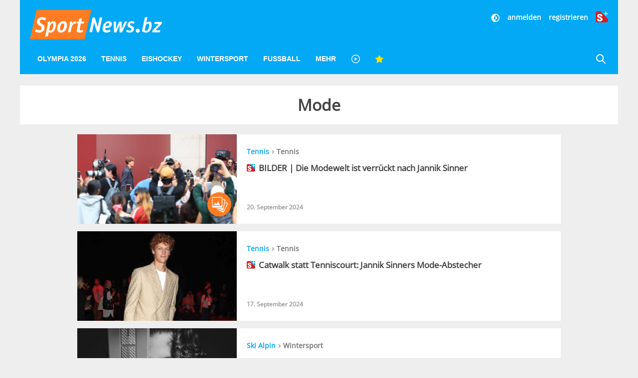

--- FILE ---
content_type: text/html; charset=UTF-8
request_url: https://www.sportnews.bz/tag/Mode
body_size: 12660
content:
<!DOCTYPE html><html
lang="de"><head><meta
name="cache-generated" content="Thu, 22 Jan 2026 05:30:40 +0100" /><meta
name="robots" content="index,follow" /><meta
charset="utf-8"><meta
http-equiv="X-UA-Compatible" content="IE=edge"><meta
name="viewport" content="width=device-width, initial-scale=1"><title>Nachrichten zum Tag #Mode | SportNews.bz</title><meta
name="description" content="Finden Sie spannende News zum Thema Mode auf Sportnews.bz"/><meta
name="keywords" content=""/><link
rel="alternate" type="application/atom+xml" title="SportNews" href="https://www.sportnews.bz/feed"><meta
name="apple-mobile-web-app-title" content="SportNews.bz name"><meta
property="og:site_name" content="SportNews.bz"/><meta
name="application-name" content="SportNews.bz"><link
href="https://fr.sportnews.bz/tag/Mode" hreflang="fr" rel="alternate"><link
href="https://en.sportnews.bz/tag/Mode" hreflang="en" rel="alternate"><link
href="https://www.sportnews.bz/tag/Mode" hreflang="de" rel="alternate"><meta
property="og:title" content="Nachrichten zum Tag #Mode | SportNews.bz"/><meta
property="og:description" content="Finden Sie spannende News zum Thema Mode auf Sportnews.bz"/><link
rel=canonical href="https://www.sportnews.bz/tag/Mode" /><meta
property="og:url" content="https://www.sportnews.bz/tag/Mode"/><meta
property="og:image" content="https://spnmedia.stncdn.it/images/sportnews-cover.jpg"/><meta
property="og:image:width" content="2087"/><meta
property="og:image:height" content="777"/> <script type="text/javascript">!function(){var e=function(){var e,t="__tcfapiLocator",a=[],n=window;for(;n;){try{if(n.frames[t]){e=n;break}}catch(e){}if(n===window.top)break;n=n.parent}e||(!function e(){var a=n.document,r=!!n.frames[t];if(!r)if(a.body){var i=a.createElement("iframe");i.style.cssText="display:none",i.name=t,a.body.appendChild(i)}else setTimeout(e,5);return!r}(),n.__tcfapi=function(){for(var e,t=arguments.length,n=new Array(t),r=0;r<t;r++)n[r]=arguments[r];if(!n.length)return a;if("setGdprApplies"===n[0])n.length>3&&2===parseInt(n[1],10)&&"boolean"==typeof n[3]&&(e=n[3],"function"==typeof n[2]&&n[2]("set",!0));else if("ping"===n[0]){var i={gdprApplies:e,cmpLoaded:!1,cmpStatus:"stub"};"function"==typeof n[2]&&n[2](i)}else a.push(n)},n.addEventListener("message",(function(e){var t="string"==typeof e.data,a={};try{a=t?JSON.parse(e.data):e.data}catch(e){}var n=a.__tcfapiCall;n&&window.__tcfapi(n.command,n.version,(function(a,r){var i={__tcfapiReturn:{returnValue:a,success:r,callId:n.callId}};t&&(i=JSON.stringify(i)),e.source.postMessage(i,"*")}),n.parameter)}),!1))};"undefined"!=typeof module?module.exports=e:e()}();</script> <script>window.dlabCW=localStorage.getItem("dlabCW")||"undefined";window._sp_={config:{accountId:1411,wrapperAPIOrigin:"https://wrapper-api.sp-prod.net/tcfv2",mmsDomain:"https://message.sp-prod.net",targetingParams:{"cookiew":window.dlabCW}}}</script> <script src="https://gdpr-tcfv2.sp-prod.net/wrapperMessagingWithoutDetection.js"></script> <script type="text/javascript" >__tcfapi('addEventListener',2,function(tcData,success){if(success&&(tcData.eventStatus==='useractioncomplete'||tcData.eventStatus==='tcloaded')){const isPlus=localStorage.getItem("isPlus");if(isPlus&&(isPlus===true||isPlus=='true')){document.querySelectorAll(".ligatus .OUTBRAIN").forEach(element=>{element.setAttribute("data-widget-id","GS_1");});}
let script=document.createElement('script');script.type='text/javascript';script.src='//widgets.outbrain.com/outbrain.js';document.body.appendChild(script);__tcfapi('removeEventListener',2,function(success){},tcData.listenerId);}});</script> <!--[if lt IE 9] <script src="/js/html5.js"></script> <![endif]--> <script defer src="https://www.stol.it/js/spn-widgets/manifest.js"></script> <script defer src="https://www.stol.it/js/spn-widgets/vendor.js"></script> <script defer src="https://www.stol.it/js/spn-widgets/athesia_react.js?v=1.0"></script> <link
rel="stylesheet" href="https://spnmedia.stncdn.it/css/sportnews.css?v=156"/><link
rel="shortcut icon" href="https://www.sportnews.bz/favicon.ico" type="image/x-icon" /><link
rel="icon" href="https://www.sportnews.bz/favicon.ico" type="image/x-icon" /><link
rel="apple-touch-icon" href="/apple-touch-icon.png" /><link
rel="apple-touch-icon" sizes="57x57" href="/apple-touch-icon-57x57.png" /><link
rel="apple-touch-icon" sizes="72x72" href="/apple-touch-icon-72x72.png" /><link
rel="apple-touch-icon" sizes="76x76" href="/apple-touch-icon-76x76.png" /><link
rel="apple-touch-icon" sizes="114x114" href="/apple-touch-icon-114x114.png" /><link
rel="apple-touch-icon" sizes="120x120" href="/apple-touch-icon-120x120.png" /><link
rel="apple-touch-icon" sizes="144x144" href="/apple-touch-icon-144x144.png" /><link
rel="apple-touch-icon" sizes="152x152" href="/apple-touch-icon-152x152.png" /><link
rel="apple-touch-icon" sizes="180x180" href="/apple-touch-icon-180x180.png" /> <script type="text/javascript" src="https://code.jquery.com/jquery-3.2.1.min.js"></script> <script>(function(w,d,s,l,i){w[l]=w[l]||[];w[l].push({'gtm.start':new Date().getTime(),event:'gtm.js'});var f=d.getElementsByTagName(s)[0],j=d.createElement(s),dl=l!='dataLayer'?'&l='+l:'';j.async=true;j.src='https://www.googletagmanager.com/gtm.js?id='+i+dl;f.parentNode.insertBefore(j,f);})(window,document,'script','dataLayer','GTM-WS7X9TR');</script> <script type="text/javascript" async="" src="//cdn.tinypass.com/api/tinypass.min.js"></script> <script>window.dlab=window.dlab||{};window.dlab.widgets=window.dlab.widgets||{};window.dlab.widgets.AutomaticLogin=window.dlab.widgets.AutomaticLogin||[];window.dlab.widgets.AutomaticLogin.push({"widgetTargetId":"automatic-login",onReady:function(){if(typeof checkAuthtenticationAfterWidgetsLoaded==="function"){checkAuthtenticationAfterWidgetsLoaded();}}});$(document).ready(function(){tp=window["tp"]||[];tp.push(["setAid","WGs1UJpXpu"]);if("SPORTNEWS"==='STOL'){tp.push(["setCxenseSiteId","1152137728223711051"]);}
else{tp.push(["setCxenseSiteId","1151011878488271438"]);if(false){tp.push(['setCloudflareWorkerUrl','http://re.sportnews.bz/pcookie'])}else{tp.push(['setCloudflareWorkerUrl','https://www.sportnews.bz/pcookie'])}}
tp.push(["setLocale","de_DE"]);tp.push(["init",function(){tp.pianoId.init();}]);tp.push(["setSandbox",false]);tp.push(["setDebug",false]);if(false){tp.push(["setEndpoint","https://sandbox.tinypass.com/api/v3"]);}else{tp.push(["setEndpoint","https://buy.tinypass.com/api/v3"]);}
tp.push(["setUsePianoIdUserProvider",true]);tp.push(["setUseTinypassAccounts",false])
tp.push(['addHandler','checkoutComplete',function(){if("SPORTNEWS"!='STOL'){var url=window.location.href;_ain.pushConversion('SportNews.bz subscription purchased',{'url':url,'postid':url,});}
tp.experience.execute();},]);tp.push(['addHandler','checkoutStateChange',function(stateView){var user=window.localStorage.getItem('user');if(user){var isPremiumSelected=stateView.stateName==='state2';var hasSubscription=JSON.parse(user).hasSubscription;if(isPremiumSelected&&hasSubscription){tp.offer.close();}}}]);tp.push(['addHandler','loginSuccess',function(data){if(data.user_token){var userSession=athesia_react.General.userSession;var isLogout=window.location.pathname.toLowerCase()==='/abmelden';var isLoginPage=window.location.pathname.toLowerCase()==='/anmelden';if(!isLogout){userSession.add({pianoIdToken:data.user_token,onError:function(){tp.push(["init",function(){tp.pianoId.logout(function(){tp.experience.execute();})}]);}});}
if(!isLoginPage){tp.experience.execute();}}},]);athesia_react.General.AutomaticLogin(window.dlab.widgets.AutomaticLogin.slice(-1)[0]);});</script> <div
id="automatic-login"></div> <script>$(document).ready(function(){tp=window["tp"]||[];tp.push(['setTags',[]]);tp.push(['setContentSection',"tag"]);tp.push(['setCustomParam','articleID','0','content']);tp.push(['setCustomVariable','isStaging','']);tp.push(['init',function(){tp.experience.init();},]);});</script> <script type="text/javascript">$(document).ready(function(){athesia_react.initAds({adTargets:{"SPN2_id":"","SPN2_seite":"tag\/Mode"}});});</script> </head><body>
<noscript><iframe
src="https://www.googletagmanager.com/ns.html?id=GTM-WS7X9TR"
height="0" width="0" style="display:none;visibility:hidden"></iframe></noscript> <script async src="https://www.googletagmanager.com/gtag/js?id=UA-97244189-1"></script> <script>window.dataLayer=window.dataLayer||[];function gtag(){dataLayer.push(arguments);}
gtag('js',new Date());gtag('config','UA-75131047-1',{'anonymize_ip':true});</script> <div
class="uk-container"><div
class="uk-text-center uk-align-center uk-margin-remove-bottom uk-visible@s"><div
id="dlab_ad_S1_tablet_desktop"></div></div><header
uk-sticky><div
class="uk-grid-small uk-grid">
<a
href="#" class="x uk-align-right lines-button uk-hidden@m" aria-label="Menu">
<span
class="lines"></span>
</a>
<a
class="logo-sportnews-new" href="https://www.sportnews.bz">
<img
class="logo" src="/images/sportnews-logo-official-3.svg" alt="SportNews">
</a>
<a
class="darkmode-switch uk-hidden@m" href="#" onclick="window.setDarkMode(!document.body.classList.contains('darkmode')); return false;" aria-label="Dunkler Modus">
<svg
width="20px" height="20px" viewBox="0 0 24 24" fill="none" xmlns="http://www.w3.org/2000/svg">
<path
d="M12 16C14.2091 16 16 14.2091 16 12C16 9.79086 14.2091 8 12 8V16Z" fill="#ffffff"/>
<path
fill-rule="evenodd" clip-rule="evenodd" d="M12 2C6.47715 2 2 6.47715 2 12C2 17.5228 6.47715 22 12 22C17.5228 22 22 17.5228 22 12C22 6.47715 17.5228 2 12 2ZM12 4V8C9.79086 8 8 9.79086 8 12C8 14.2091 9.79086 16 12 16V20C16.4183 20 20 16.4183 20 12C20 7.58172 16.4183 4 12 4Z" fill="#ffffff"/>
</svg>
</a>
<a
href="https://www.sportnews.bz/rubrik/plus" class="plus uk-hidden@m">
<img
src="/images/splus.svg" alt="S+"/>
</a>
<a
href="https://www.sportnews.bz/suche" class="search-mobile uk-hidden@m" aria-label="Suche">
<svg
xmlns="http://www.w3.org/2000/svg" width="20" height="20" viewBox="0 0 21 21" ratio="1">
<circle
fill="none" stroke="#fff" stroke-width="2.1" cx="9" cy="9" r="7"></circle>
<path
fill="none" stroke="#fff" stroke-width="2.1" d="M14,14 L27,27 L14,14 Z"></path>
</svg>
</a><div
class="social uk-text-right uk-visible@m"><div
class="stn-logged-in uk-hidden uk-margin-small-bottom">
<a
class="login spn-menu-active link darkmode-switch" href="#" onclick="window.setDarkMode(!document.body.classList.contains('darkmode')); return false;"  aria-label="Dunkler Modus">
<svg
width="20px" height="20px" viewBox="0 0 24 24" fill="none" xmlns="http://www.w3.org/2000/svg">
<path
d="M12 16C14.2091 16 16 14.2091 16 12C16 9.79086 14.2091 8 12 8V16Z" fill="#ffffff"/>
<path
fill-rule="evenodd" clip-rule="evenodd" d="M12 2C6.47715 2 2 6.47715 2 12C2 17.5228 6.47715 22 12 22C17.5228 22 22 17.5228 22 12C22 6.47715 17.5228 2 12 2ZM12 4V8C9.79086 8 8 9.79086 8 12C8 14.2091 9.79086 16 12 16V20C16.4183 20 20 16.4183 20 12C20 7.58172 16.4183 4 12 4Z" fill="#ffffff"/>
</svg>
</a>
<a
class="login spn-menu-active link" href="https://www.sportnews.bz/profil">Profil</a>
<a
class="login stn-logged-in-be uk-hidden" href="https://www.sportnews.bz/backend">BE</a>
<a
class="login spn-menu-active link" href="https://www.sportnews.bz/abmelden">abmelden</a>
<a
class="login spn-menu-active plus" href="https://www.sportnews.bz/rubrik/plus"><img
src="/images/splus.svg" alt="S+"/></a></div><div
class="stn-logged-out uk-hidden uk-margin-small-bottom">
<a
class="login spn-menu-active link darkmode-switch" href="#" onclick="window.setDarkMode(!document.body.classList.contains('darkmode')); return false;"  aria-label="Dunkler Modus">
<svg
width="20px" height="20px" viewBox="0 0 24 24" fill="none" xmlns="http://www.w3.org/2000/svg">
<path
d="M12 16C14.2091 16 16 14.2091 16 12C16 9.79086 14.2091 8 12 8V16Z" fill="#ffffff"/>
<path
fill-rule="evenodd" clip-rule="evenodd" d="M12 2C6.47715 2 2 6.47715 2 12C2 17.5228 6.47715 22 12 22C17.5228 22 22 17.5228 22 12C22 6.47715 17.5228 2 12 2ZM12 4V8C9.79086 8 8 9.79086 8 12C8 14.2091 9.79086 16 12 16V20C16.4183 20 20 16.4183 20 12C20 7.58172 16.4183 4 12 4Z" fill="#ffffff"/>
</svg>
</a>
<a
class="login spn-menu-active link" href="https://www.sportnews.bz/anmelden">anmelden</a>
<a
class="login spn-menu-active link" href="https://www.sportnews.bz/registrieren">registrieren</a>
<a
class="login spn-menu-active plus" href="https://www.sportnews.bz/rubrik/plus"><img
src="/images/splus.svg" alt="S+"/></a></div></div>
<nav
class="uk-navbar-container uk-navbar-transparent uk-hidden-small uk-visible@m" uk-navbar id="menu-desktop"><div
class="uk-navbar-left"><ul
class="uk-navbar-nav"><li
class="spn-menu-active">
<a
href="https://www.sportnews.bz/spezial/olympia-2026-milano-cortina">Olympia 2026 </a></li><li
class="spn-menu-active" data-menu="parent">
<a
href="https://www.sportnews.bz/rubrik/tennis">Tennis</a></li><li
class="spn-menu-active" data-menu="parent">
<a
href="https://www.sportnews.bz/rubrik/eishockey">Eishockey</a><div
class="uk-navbar-dropdown uk-navbar-dropdown-width-2 uk-navbar-dropdown-bottom-left"><div
class="uk-navbar-dropdown-grid uk-child-width-1-1 maincategory uk-grid"><div><ul
class="uk-nav uk-navbar-dropdown-nav"><li
class="  spn-menu-active">
<a
href="https://www.sportnews.bz/rubrik/eishockey/alpshl">
AlpsHL
<span
class="favorites-icon uk-icon uk-icon-image uk-align-right"></span>
</a></li><li
class="  spn-menu-active">
<a
href="https://www.sportnews.bz/rubrik/eishockey/icehl">
ICEHL
<span
class="favorites-icon uk-icon uk-icon-image uk-align-right"></span>
</a></li><li
class="  spn-menu-active">
<a
href="https://www.sportnews.bz/rubrik/eishockey/ihl">
IHL
<span
class="favorites-icon uk-icon uk-icon-image uk-align-right"></span>
</a></li><li
class="  spn-menu-active">
<a
href="https://www.sportnews.bz/rubrik/eishockey/internationale-ligen/nationalteams">
Nationalteams
<span
class="favorites-icon uk-icon uk-icon-image uk-align-right"></span>
</a></li><li
class="  spn-menu-active">
<a
href="https://www.sportnews.bz/rubrik/eishockey/internationale-ligen/nordamerika">
Nordamerika
<span
class="favorites-icon uk-icon uk-icon-image uk-align-right"></span>
</a></li><li
class="  spn-menu-active">
<a
href="https://www.sportnews.bz/rubrik/eishockey/internationale-ligen/deutschland">
Deutschland
<span
class="favorites-icon uk-icon uk-icon-image uk-align-right"></span>
</a></li><li
class="  spn-menu-active">
<a
href="https://www.sportnews.bz/rubrik/eishockey/internationale-ligen/schweiz">
Schweiz
<span
class="favorites-icon uk-icon uk-icon-image uk-align-right"></span>
</a></li></ul></div></div></div></li><li
class="spn-menu-active" data-menu="parent">
<a
href="https://www.sportnews.bz/rubrik/wintersport">Wintersport</a><div
class="uk-navbar-dropdown uk-navbar-dropdown-width-5 uk-navbar-dropdown-bottom-left" uk-drop="boundary: !header; boundary-align: true; pos: bottom-justify;"><div
class="uk-navbar-dropdown-grid uk-child-width-1-5 maincategory uk-grid"><div><ul
class="uk-nav uk-navbar-dropdown-nav"><li
class="  spn-menu-active">
<a
href="https://www.sportnews.bz/rubrik/wintersport/biathlon">
Biathlon
<span
class="favorites-icon uk-icon uk-icon-image uk-align-right"></span>
</a></li><li
class="  spn-menu-active">
<a
href="https://www.sportnews.bz/rubrik/wintersport/bob">
Bob
<span
class="favorites-icon uk-icon uk-icon-image uk-align-right"></span>
</a></li><li
class="  spn-menu-active">
<a
href="https://www.sportnews.bz/rubrik/wintersport/eiskunstlauf">
Eiskunstlauf
<span
class="favorites-icon uk-icon uk-icon-image uk-align-right"></span>
</a></li></ul></div><div><ul
class="uk-nav uk-navbar-dropdown-nav"><li
class="  spn-menu-active">
<a
href="https://www.sportnews.bz/rubrik/wintersport/eisschnelllauf">
Eisschnelllauf
<span
class="favorites-icon uk-icon uk-icon-image uk-align-right"></span>
</a></li><li
class="  spn-menu-active">
<a
href="https://www.sportnews.bz/rubrik/wintersport/freestyle">
Freestyle
<span
class="favorites-icon uk-icon uk-icon-image uk-align-right"></span>
</a></li><li
class="  spn-menu-active">
<a
href="https://www.sportnews.bz/rubrik/wintersport/langlauf">
Langlauf
<span
class="favorites-icon uk-icon uk-icon-image uk-align-right"></span>
</a></li></ul></div><div><ul
class="uk-nav uk-navbar-dropdown-nav"><li
class="  spn-menu-active">
<a
href="https://www.sportnews.bz/rubrik/wintersport/nordische-kombination">
Nordische Kombination
<span
class="favorites-icon uk-icon uk-icon-image uk-align-right"></span>
</a></li><li
class="  spn-menu-active">
<a
href="https://www.sportnews.bz/rubrik/wintersport/rodeln-kunstbahn">
Rodeln Kunstbahn
<span
class="favorites-icon uk-icon uk-icon-image uk-align-right"></span>
</a></li><li
class="  spn-menu-active">
<a
href="https://www.sportnews.bz/rubrik/wintersport/rodeln-naturbahn">
Alpin Rodeln
<span
class="favorites-icon uk-icon uk-icon-image uk-align-right"></span>
</a></li></ul></div><div><ul
class="uk-nav uk-navbar-dropdown-nav"><li
class="  spn-menu-active">
<a
href="https://www.sportnews.bz/spezial/ski-weltcup">
Ski Alpin
<span
class="favorites-icon uk-icon uk-icon-image uk-align-right"></span>
</a></li><li
class="  spn-menu-active">
<a
href="https://www.sportnews.bz/rubrik/wintersport/skicross">
Skicross
<span
class="favorites-icon uk-icon uk-icon-image uk-align-right"></span>
</a></li><li
class="  spn-menu-active">
<a
href="https://www.sportnews.bz/rubrik/wintersport/skispringen">
Skispringen
<span
class="favorites-icon uk-icon uk-icon-image uk-align-right"></span>
</a></li></ul></div><div><ul
class="uk-nav uk-navbar-dropdown-nav"><li
class="  spn-menu-active">
<a
href="https://www.sportnews.bz/rubrik/wintersport/skitouren">
Skitouren
<span
class="favorites-icon uk-icon uk-icon-image uk-align-right"></span>
</a></li><li
class="  spn-menu-active">
<a
href="https://www.sportnews.bz/rubrik/wintersport/snowboard">
Snowboard
<span
class="favorites-icon uk-icon uk-icon-image uk-align-right"></span>
</a></li><li
class="  spn-menu-active">
<a
href="https://www.sportnews.bz/rubrik/wintersport/wintersport-mix">
Wintersport Mix
<span
class="favorites-icon uk-icon uk-icon-image uk-align-right"></span>
</a></li></ul></div></div></div></li><li
class="spn-menu-active" data-menu="parent">
<a
href="https://www.sportnews.bz/rubrik/fussball">Fußball</a><div
class="uk-navbar-dropdown uk-navbar-dropdown-width-5 uk-navbar-dropdown-bottom-left" uk-drop="boundary: !header; boundary-align: true; pos: bottom-justify;"><div
class="uk-navbar-dropdown-grid uk-child-width-1-5 maincategory uk-grid"><div><ul
class="uk-nav uk-navbar-dropdown-nav"><li
class="  spn-menu-active">
<a
href="https://www.sportnews.bz/rubrik/fussball/amateurligen">
Amateurligen
<span
class="favorites-icon uk-icon uk-icon-image uk-align-right"></span>
</a></li><li
class="uk-nav-header">
Italien</li><li
class="  spn-menu-active">
<a
href="https://www.sportnews.bz/rubrik/fussball/italien/serie-a">
Serie A
<span
class="favorites-icon uk-icon uk-icon-image uk-align-right"></span>
</a></li><li
class="  spn-menu-active">
<a
href="https://www.sportnews.bz/rubrik/fussball/italien/serie-b">
Serie B
<span
class="favorites-icon uk-icon uk-icon-image uk-align-right"></span>
</a></li><li
class="  spn-menu-active">
<a
href="https://www.sportnews.bz/rubrik/fussball/italien/serie-c">
Serie C
<span
class="favorites-icon uk-icon uk-icon-image uk-align-right"></span>
</a></li></ul></div><div><ul
class="uk-nav uk-navbar-dropdown-nav"><li
class="  spn-menu-active">
<a
href="https://www.sportnews.bz/rubrik/fussball/italien/serie-d">
Serie D
<span
class="favorites-icon uk-icon uk-icon-image uk-align-right"></span>
</a></li><li
class="  spn-menu-active">
<a
href="https://www.sportnews.bz/rubrik/fussball/italien/italienpokal">
Italienpokal
<span
class="favorites-icon uk-icon uk-icon-image uk-align-right"></span>
</a></li><li
class="uk-nav-header">
Internationale Ligen</li><li
class="  spn-menu-active">
<a
href="https://www.sportnews.bz/rubrik/fussball/internationale-ligen/deutschland">
Deutschland
<span
class="favorites-icon uk-icon uk-icon-image uk-align-right"></span>
</a></li><li
class="  spn-menu-active">
<a
href="https://www.sportnews.bz/rubrik/fussball/internationale-ligen/england">
England
<span
class="favorites-icon uk-icon uk-icon-image uk-align-right"></span>
</a></li></ul></div><div><ul
class="uk-nav uk-navbar-dropdown-nav"><li
class="  spn-menu-active">
<a
href="https://www.sportnews.bz/rubrik/fussball/internationale-ligen/frankreich">
Frankreich
<span
class="favorites-icon uk-icon uk-icon-image uk-align-right"></span>
</a></li><li
class="  spn-menu-active">
<a
href="https://www.sportnews.bz/rubrik/fussball/internationale-ligen/niederlande">
Niederlande
<span
class="favorites-icon uk-icon uk-icon-image uk-align-right"></span>
</a></li><li
class="  spn-menu-active">
<a
href="https://www.sportnews.bz/rubrik/fussball/internationale-ligen/oesterreich">
Österreich
<span
class="favorites-icon uk-icon uk-icon-image uk-align-right"></span>
</a></li><li
class="  spn-menu-active">
<a
href="https://www.sportnews.bz/rubrik/fussball/internationale-ligen/portugal">
Portugal
<span
class="favorites-icon uk-icon uk-icon-image uk-align-right"></span>
</a></li><li
class="  spn-menu-active">
<a
href="https://www.sportnews.bz/rubrik/fussball/internationale-ligen/spanien">
Spanien
<span
class="favorites-icon uk-icon uk-icon-image uk-align-right"></span>
</a></li></ul></div><div><ul
class="uk-nav uk-navbar-dropdown-nav"><li
class="  spn-menu-active">
<a
href="https://www.sportnews.bz/rubrik/fussball/internationale-ligen/schweiz">
Schweiz
<span
class="favorites-icon uk-icon uk-icon-image uk-align-right"></span>
</a></li><li
class="  spn-menu-active">
<a
href="https://www.sportnews.bz/rubrik/fussball/internationale-ligen/frankreich">
Frankreich
<span
class="favorites-icon uk-icon uk-icon-image uk-align-right"></span>
</a></li><li
class="uk-nav-header">
International</li><li
class="  spn-menu-active">
<a
href="https://www.sportnews.bz/rubrik/fussball/international/champions-league">
Champions League
<span
class="favorites-icon uk-icon uk-icon-image uk-align-right"></span>
</a></li><li
class="  spn-menu-active">
<a
href="https://www.sportnews.bz/rubrik/fussball/international/europa-league">
Europa League
<span
class="favorites-icon uk-icon uk-icon-image uk-align-right"></span>
</a></li></ul></div><div><ul
class="uk-nav uk-navbar-dropdown-nav"><li
class="  spn-menu-active">
<a
href="https://www.sportnews.bz/rubrik/fussball/international/conference-league">
Conference League
<span
class="favorites-icon uk-icon uk-icon-image uk-align-right"></span>
</a></li><li
class="  spn-menu-active">
<a
href="https://www.sportnews.bz/rubrik/fussball/international/nationalteams">
Nationalteams
<span
class="favorites-icon uk-icon uk-icon-image uk-align-right"></span>
</a></li><li
class="  spn-menu-active">
<a
href="https://www.sportnews.bz/rubrik/fussball/italien/frauenfussball">
Frauenfußball
<span
class="favorites-icon uk-icon uk-icon-image uk-align-right"></span>
</a></li></ul></div></div></div></li><li
class="spn-menu-active" data-menu="parent">
<a
href="#">Mehr </a><div
class="uk-navbar-dropdown uk-navbar-dropdown-width-5 uk-navbar-dropdown-bottom-left" uk-drop="boundary: !header; boundary-align: true; pos: bottom-justify;"><div
class="uk-navbar-dropdown-grid uk-child-width-1-5 uk-grid"><div><ul
class="uk-nav uk-navbar-dropdown-nav"><li
class="menu spn-menu-active">
<a
class="level1" href="https://www.sportnews.bz/rubrik/american-football">
American Football
<span
class="favorites-icon uk-icon uk-icon-image uk-align-right"></span>
</a></li><li
class="menu spn-menu-active">
<a
class="level1" href="https://www.sportnews.bz/rubrik/badminton">
Badminton
<span
class="favorites-icon uk-icon uk-icon-image uk-align-right"></span>
</a></li><li
class="menu spn-menu-active">
<a
class="level1" href="https://www.sportnews.bz/rubrik/baseball">
Baseball
<span
class="favorites-icon uk-icon uk-icon-image uk-align-right"></span>
</a></li><li
class="menu spn-menu-active">
<a
class="level1" href="https://www.sportnews.bz/rubrik/basketball">
Basketball
<span
class="favorites-icon uk-icon uk-icon-image uk-align-right"></span>
</a></li><li
class="menu spn-menu-active">
<a
class="level1" href="https://www.sportnews.bz/rubrik/eishockey">
Eishockey
<span
class="favorites-icon uk-icon uk-icon-image uk-align-right"></span>
</a></li><li
class="menu spn-menu-active">
<a
class="level1" href="https://www.sportnews.bz/rubrik/extremsport">
Extremsport
<span
class="favorites-icon uk-icon uk-icon-image uk-align-right"></span>
</a></li><li
class="menu spn-menu-active">
<a
class="level1" href="https://www.sportnews.bz/rubrik/golf">
Golf
<span
class="favorites-icon uk-icon uk-icon-image uk-align-right"></span>
</a></li></ul></div><div><ul
class="uk-nav uk-navbar-dropdown-nav"><li
class="menu spn-menu-active">
<a
class="level1" href="https://www.sportnews.bz/rubrik/handball">
Handball
<span
class="favorites-icon uk-icon uk-icon-image uk-align-right"></span>
</a></li><li
class="menu spn-menu-active">
<a
class="level1" href="https://www.sportnews.bz/rubrik/kampfsport">
Kampfsport
<span
class="favorites-icon uk-icon uk-icon-image uk-align-right"></span>
</a></li><li
class="menu spn-menu-active">
<a
class="level1" href="https://www.sportnews.bz/rubrik/kegeln">
Kegeln
<span
class="favorites-icon uk-icon uk-icon-image uk-align-right"></span>
</a></li><li
class="menu spn-menu-active">
<a
class="level1" href="https://www.sportnews.bz/rubrik/klettern">
Klettern
<span
class="favorites-icon uk-icon uk-icon-image uk-align-right"></span>
</a></li><li
class="menu spn-menu-active">
<a
class="level1" href="https://www.sportnews.bz/rubrik/leichtathletik">
Leichtathletik
<span
class="favorites-icon uk-icon uk-icon-image uk-align-right"></span>
</a></li><li
class="menu spn-menu-active">
<a
class="level1" href="https://www.sportnews.bz/rubrik/motorsport">
Motorsport
<span
class="favorites-icon uk-icon uk-icon-image uk-align-right"></span>
</a></li><li
class="menu spn-menu-active">
<a
class="level2" href="https://www.sportnews.bz/rubrik/motorsport/dtm">
DTM
<span
class="favorites-icon uk-icon uk-icon-image uk-align-right"></span>
</a></li></ul></div><div><ul
class="uk-nav uk-navbar-dropdown-nav"><li
class="menu spn-menu-active">
<a
class="level2" href="https://www.sportnews.bz/rubrik/motorsport/enduro">
Enduro
<span
class="favorites-icon uk-icon uk-icon-image uk-align-right"></span>
</a></li><li
class="menu spn-menu-active">
<a
class="level2" href="https://www.sportnews.bz/rubrik/motorsport/formel-1">
Formel 1
<span
class="favorites-icon uk-icon uk-icon-image uk-align-right"></span>
</a></li><li
class="menu spn-menu-active">
<a
class="level2" href="https://www.sportnews.bz/rubrik/motorsport/moto-gp">
Moto GP
<span
class="favorites-icon uk-icon uk-icon-image uk-align-right"></span>
</a></li><li
class="menu spn-menu-active">
<a
class="level2" href="https://www.sportnews.bz/rubrik/motorsport/motocross">
Motocross
<span
class="favorites-icon uk-icon uk-icon-image uk-align-right"></span>
</a></li><li
class="menu spn-menu-active">
<a
class="level2" href="https://www.sportnews.bz/rubrik/motorsport/ralley">
Rallye
<span
class="favorites-icon uk-icon uk-icon-image uk-align-right"></span>
</a></li><li
class="menu spn-menu-active">
<a
class="level2" href="https://www.sportnews.bz/rubrik/motorsport/weitere">
Weitere
<span
class="favorites-icon uk-icon uk-icon-image uk-align-right"></span>
</a></li><li
class="menu spn-menu-active">
<a
class="level1" href="https://www.sportnews.bz/rubrik/radsport">
Radsport
<span
class="favorites-icon uk-icon uk-icon-image uk-align-right"></span>
</a></li></ul></div><div><ul
class="uk-nav uk-navbar-dropdown-nav"><li
class="menu spn-menu-active">
<a
class="level2" href="https://www.sportnews.bz/rubrik/radsport/mountainbike">
Mountainbike
<span
class="favorites-icon uk-icon uk-icon-image uk-align-right"></span>
</a></li><li
class="menu spn-menu-active">
<a
class="level2" href="https://www.sportnews.bz/rubrik/radsport/rennrad">
Rennrad
<span
class="favorites-icon uk-icon uk-icon-image uk-align-right"></span>
</a></li><li
class="menu spn-menu-active">
<a
class="level1" href="https://www.sportnews.bz/rubrik/reitsport">
Reitsport
<span
class="favorites-icon uk-icon uk-icon-image uk-align-right"></span>
</a></li><li
class="menu spn-menu-active">
<a
class="level1" href="https://www.sportnews.bz/rubrik/sportschiessen">
Sportschießen
<span
class="favorites-icon uk-icon uk-icon-image uk-align-right"></span>
</a></li><li
class="menu spn-menu-active">
<a
class="level1" href="https://www.sportnews.bz/rubrik/tischtennis">
Tischtennis
<span
class="favorites-icon uk-icon uk-icon-image uk-align-right"></span>
</a></li><li
class="menu spn-menu-active">
<a
class="level1" href="https://www.sportnews.bz/rubrik/triathlon">
Triathlon
<span
class="favorites-icon uk-icon uk-icon-image uk-align-right"></span>
</a></li><li
class="menu spn-menu-active">
<a
class="level1" href="https://www.sportnews.bz/rubrik/volleyball">
Volleyball
<span
class="favorites-icon uk-icon uk-icon-image uk-align-right"></span>
</a></li></ul></div><div><ul
class="uk-nav uk-navbar-dropdown-nav"><li
class="menu spn-menu-active">
<a
class="level1" href="https://www.sportnews.bz/rubrik/wassersport">
Wassersport
<span
class="favorites-icon uk-icon uk-icon-image uk-align-right"></span>
</a></li><li
class="menu spn-menu-active">
<a
class="level2" href="https://www.sportnews.bz/rubrik/wassersport/kanu">
Kanu
<span
class="favorites-icon uk-icon uk-icon-image uk-align-right"></span>
</a></li><li
class="menu spn-menu-active">
<a
class="level2" href="https://www.sportnews.bz/rubrik/wassersport/schwimmen">
Schwimmen
<span
class="favorites-icon uk-icon uk-icon-image uk-align-right"></span>
</a></li><li
class="menu spn-menu-active">
<a
class="level2" href="https://www.sportnews.bz/rubrik/wassersport/wasserspringen">
Wasserspringen
<span
class="favorites-icon uk-icon uk-icon-image uk-align-right"></span>
</a></li><li
class="menu spn-menu-active">
<a
class="level1" href="https://www.sportnews.bz/rubrik/sport-mix">
Sport Mix
<span
class="favorites-icon uk-icon uk-icon-image uk-align-right"></span>
</a></li></ul></div></div></div></li><li
class="spn-menu-active " data-menu="parent">
<a
href="https://www.sportnews.bz/videos" aria-expanded="false"  aria-label="Videos">
<span
class="favorite-menu uk-icon uk-icon-image uk-align-right" style="background-image: url(/images/video-icon-white.svg);"></span>
</a></li><li
class="favorites-menu-icon">
<a
href="#" class="" aria-expanded="false" aria-label="Favoriten"><span
class="favorite-menu uk-icon uk-icon-image uk-align-right" style="background-image: url(/images/favorite_on.svg);"></span></a><div
class="uk-navbar-dropdown uk-navbar-dropdown-width-5 uk-navbar-dropdown-bottom-left" uk-drop="boundary: !header; boundary-align: true; pos: bottom-justify;" id="favorites-desktop"><div
class="uk-navbar-dropdown-grid uk-child-width-1-2 maincategory uk-grid"><div
class="empty">
<b>Favoriten-Liste ist leer.</b><p>Um Favoriten zu dieser Liste hinzuzufügen, müssen Sie im Menü bei der Gewünschten Sportart auf das Favoriten-Icon (Stern) klicken.</p></div><div
class="uk-hidden favorites-container"></div><div
class="uk-hidden favorites-container"></div></div></div></li></ul></div>
</nav><div
class="uk-offcanvas-content" style="display: none;"><div
id="offcanvas-nav" uk-offcanvas="overlay: true"><div
class="uk-offcanvas-bar"><div
class="search uk-flex uk-flex-middle uk-flex-between">
<a
href="https://www.sportnews.bz/suche">
<svg
xmlns="http://www.w3.org/2000/svg" width="20" height="20" viewBox="0 0 21 21" ratio="1">
<circle
fill="none" stroke="#fff" stroke-width="2.1" cx="9" cy="9" r="7"></circle>
<path
fill="none" stroke="#fff" stroke-width="2.1" d="M14,14 L27,27 L14,14 Z"></path>
</svg>&nbsp;&nbsp;&nbsp;&nbsp;Suche
</a><div>
<a
href="https://www.instagram.com/sportnews.bz" target="_blank" class="uk-icon-link uk-icon" uk-icon="icon: instagram; ratio: 1" aria-label="Sportnews auf Instagram"><svg
width="20" height="20" viewBox="0 0 20 20" xmlns="http://www.w3.org/2000/svg" ratio="1"><path
d="M13.55,1H6.46C3.45,1,1,3.44,1,6.44v7.12c0,3,2.45,5.44,5.46,5.44h7.08c3.02,0,5.46-2.44,5.46-5.44V6.44 C19.01,3.44,16.56,1,13.55,1z M17.5,14c0,1.93-1.57,3.5-3.5,3.5H6c-1.93,0-3.5-1.57-3.5-3.5V6c0-1.93,1.57-3.5,3.5-3.5h8 c1.93,0,3.5,1.57,3.5,3.5V14z"></path><circle
cx="14.87" cy="5.26" r="1.09"></circle><path
d="M10.03,5.45c-2.55,0-4.63,2.06-4.63,4.6c0,2.55,2.07,4.61,4.63,4.61c2.56,0,4.63-2.061,4.63-4.61 C14.65,7.51,12.58,5.45,10.03,5.45L10.03,5.45L10.03,5.45z M10.08,13c-1.66,0-3-1.34-3-2.99c0-1.65,1.34-2.99,3-2.99s3,1.34,3,2.99 C13.08,11.66,11.74,13,10.08,13L10.08,13L10.08,13z"></path></svg></a>
<a
href="https://www.facebook.com/sportnewsbz/" target="_blank" class="uk-icon-link uk-icon" uk-icon="icon: facebook; ratio: 1" aria-label="Sportnews auf Facebook"><svg
width="20" height="20" viewBox="0 0 20 20" xmlns="http://www.w3.org/2000/svg" ratio="1"><path
d="M11,10h2.6l0.4-3H11V5.3c0-0.9,0.2-1.5,1.5-1.5H14V1.1c-0.3,0-1-0.1-2.1-0.1C9.6,1,8,2.4,8,5v2H5.5v3H8v8h3V10z"></path></svg></a>
<a
href="https://www.youtube.com/user/sportnewsbz" target="_blank" class="uk-icon-link uk-icon" uk-icon="icon: youtube; ratio: 1" aria-label="Sportnews auf Youtube"><svg
width="20" height="20" viewBox="0 0 20 20" xmlns="http://www.w3.org/2000/svg" ratio="1"><path
d="M15,4.1c1,0.1,2.3,0,3,0.8c0.8,0.8,0.9,2.1,0.9,3.1C19,9.2,19,10.9,19,12c-0.1,1.1,0,2.4-0.5,3.4c-0.5,1.1-1.4,1.5-2.5,1.6 c-1.2,0.1-8.6,0.1-11,0c-1.1-0.1-2.4-0.1-3.2-1c-0.7-0.8-0.7-2-0.8-3C1,11.8,1,10.1,1,8.9c0-1.1,0-2.4,0.5-3.4C2,4.5,3,4.3,4.1,4.2 C5.3,4.1,12.6,4,15,4.1z M8,7.5v6l5.5-3L8,7.5z"></path></svg></a></div></div><ul
class="uk-nav uk-nav-default sports" id="menu-mobile"><li
class="spn-menu-active">
<a
href="https://www.sportnews.bz/rubrik/plus" class="plus"><img
src="/images/splus.svg" alt="S+" /> im Überblick</a></li><li
class="spn-menu-active">
<a
href="https://www.sportnews.bz/videos" class="plus"><img
src="/images/video-icon.svg" alt="Video Icon" /> Videos</a></li><li
class="spn-menu-active">
<a
href="https://www.sportnews.bz/spezial/olympia-2026-milano-cortina">Olympia 2026 </a></li><li
class="category-menu" data-menu-open><ul
data-uk-accordion><li
class="spn-menu-active" data-menu="parent" data-menu-open><h3 class="uk-accordion-title">Tennis<span
class="uk-icon uk-icon-image uk-align-right" style="background-image: url('/images/arrow-left.svg');"></span></h3><ul
class="uk-accordion-content"><li>
<a
data-favtitle="Tennis" class="spn-menu-active" href="https://www.sportnews.bz/rubrik/tennis">Alle News
<span
class="favorites-icon uk-icon uk-icon-image uk-align-right" ></span>
</a></li></ul></li></ul></li><li
class="category-menu" data-menu-open><ul
data-uk-accordion><li
class="spn-menu-active" data-menu="parent" data-menu-open><h3 class="uk-accordion-title">Eishockey<span
class="uk-icon uk-icon-image uk-align-right" style="background-image: url('/images/arrow-left.svg');"></span></h3><ul
class="uk-accordion-content"><li>
<a
data-favtitle="Eishockey" class="spn-menu-active" href="https://www.sportnews.bz/rubrik/eishockey">Alle News
<span
class="favorites-icon uk-icon uk-icon-image uk-align-right" ></span>
</a></li><li
class="spn-menu-active" data-menu-open>
<a
href="https://www.sportnews.bz/rubrik/eishockey/alpshl" data-favtitle="Eishockey - AlpsHL">
AlpsHL
<span
class="favorites-icon uk-icon uk-icon-image uk-align-right" ></span>
</a></li><li
class="spn-menu-active" data-menu-open>
<a
href="https://www.sportnews.bz/rubrik/eishockey/icehl" data-favtitle="Eishockey - ICEHL">
ICEHL
<span
class="favorites-icon uk-icon uk-icon-image uk-align-right" ></span>
</a></li><li
class="spn-menu-active" data-menu-open>
<a
href="https://www.sportnews.bz/rubrik/eishockey/ihl" data-favtitle="Eishockey - IHL">
IHL
<span
class="favorites-icon uk-icon uk-icon-image uk-align-right" ></span>
</a></li><li
class="spn-menu-active" data-menu-open>
<a
href="https://www.sportnews.bz/rubrik/eishockey/internationale-ligen/nationalteams" data-favtitle="Eishockey - Nationalteams">
Nationalteams
<span
class="favorites-icon uk-icon uk-icon-image uk-align-right" ></span>
</a></li><li
class="spn-menu-active" data-menu-open>
<a
href="https://www.sportnews.bz/rubrik/eishockey/internationale-ligen/nordamerika" data-favtitle="Eishockey - Nordamerika">
Nordamerika
<span
class="favorites-icon uk-icon uk-icon-image uk-align-right" ></span>
</a></li><li
class="spn-menu-active" data-menu-open>
<a
href="https://www.sportnews.bz/rubrik/eishockey/internationale-ligen/deutschland" data-favtitle="Eishockey - Deutschland">
Deutschland
<span
class="favorites-icon uk-icon uk-icon-image uk-align-right" ></span>
</a></li><li
class="spn-menu-active" data-menu-open>
<a
href="https://www.sportnews.bz/rubrik/eishockey/internationale-ligen/schweiz" data-favtitle="Eishockey - Schweiz">
Schweiz
<span
class="favorites-icon uk-icon uk-icon-image uk-align-right" ></span>
</a></li></ul></li></ul></li><li
class="category-menu" data-menu-open><ul
data-uk-accordion><li
class="spn-menu-active" data-menu="parent" data-menu-open><h3 class="uk-accordion-title">Wintersport<span
class="uk-icon uk-icon-image uk-align-right" style="background-image: url('/images/arrow-left.svg');"></span></h3><ul
class="uk-accordion-content"><li>
<a
data-favtitle="Wintersport" class="spn-menu-active" href="https://www.sportnews.bz/rubrik/wintersport">Alle News
<span
class="favorites-icon uk-icon uk-icon-image uk-align-right" ></span>
</a></li><li
class="spn-menu-active" data-menu-open>
<a
href="https://www.sportnews.bz/rubrik/wintersport/biathlon" data-favtitle="Wintersport - Biathlon">
Biathlon
<span
class="favorites-icon uk-icon uk-icon-image uk-align-right" ></span>
</a></li><li
class="spn-menu-active" data-menu-open>
<a
href="https://www.sportnews.bz/rubrik/wintersport/bob" data-favtitle="Wintersport - Bob">
Bob
<span
class="favorites-icon uk-icon uk-icon-image uk-align-right" ></span>
</a></li><li
class="spn-menu-active" data-menu-open>
<a
href="https://www.sportnews.bz/rubrik/wintersport/eiskunstlauf" data-favtitle="Wintersport - Eiskunstlauf">
Eiskunstlauf
<span
class="favorites-icon uk-icon uk-icon-image uk-align-right" ></span>
</a></li><li
class="spn-menu-active" data-menu-open>
<a
href="https://www.sportnews.bz/rubrik/wintersport/eisschnelllauf" data-favtitle="Wintersport - Eisschnelllauf">
Eisschnelllauf
<span
class="favorites-icon uk-icon uk-icon-image uk-align-right" ></span>
</a></li><li
class="spn-menu-active" data-menu-open>
<a
href="https://www.sportnews.bz/rubrik/wintersport/freestyle" data-favtitle="Wintersport - Freestyle">
Freestyle
<span
class="favorites-icon uk-icon uk-icon-image uk-align-right" ></span>
</a></li><li
class="spn-menu-active" data-menu-open>
<a
href="https://www.sportnews.bz/rubrik/wintersport/langlauf" data-favtitle="Wintersport - Langlauf">
Langlauf
<span
class="favorites-icon uk-icon uk-icon-image uk-align-right" ></span>
</a></li><li
class="spn-menu-active" data-menu-open>
<a
href="https://www.sportnews.bz/rubrik/wintersport/nordische-kombination" data-favtitle="Wintersport - Nordische Kombination">
Nordische Kombination
<span
class="favorites-icon uk-icon uk-icon-image uk-align-right" ></span>
</a></li><li
class="spn-menu-active" data-menu-open>
<a
href="https://www.sportnews.bz/rubrik/wintersport/rodeln-kunstbahn" data-favtitle="Wintersport - Rodeln Kunstbahn">
Rodeln Kunstbahn
<span
class="favorites-icon uk-icon uk-icon-image uk-align-right" ></span>
</a></li><li
class="spn-menu-active" data-menu-open>
<a
href="https://www.sportnews.bz/rubrik/wintersport/rodeln-naturbahn" data-favtitle="Wintersport - Alpin Rodeln">
Alpin Rodeln
<span
class="favorites-icon uk-icon uk-icon-image uk-align-right" ></span>
</a></li><li
class="spn-menu-active" data-menu-open>
<a
href="https://www.sportnews.bz/spezial/ski-weltcup" data-favtitle="Wintersport - Ski Alpin">
Ski Alpin
<span
class="favorites-icon uk-icon uk-icon-image uk-align-right" ></span>
</a></li><li
class="spn-menu-active" data-menu-open>
<a
href="https://www.sportnews.bz/rubrik/wintersport/skicross" data-favtitle="Wintersport - Skicross">
Skicross
<span
class="favorites-icon uk-icon uk-icon-image uk-align-right" ></span>
</a></li><li
class="spn-menu-active" data-menu-open>
<a
href="https://www.sportnews.bz/rubrik/wintersport/skispringen" data-favtitle="Wintersport - Skispringen">
Skispringen
<span
class="favorites-icon uk-icon uk-icon-image uk-align-right" ></span>
</a></li><li
class="spn-menu-active" data-menu-open>
<a
href="https://www.sportnews.bz/rubrik/wintersport/skitouren" data-favtitle="Wintersport - Skitouren">
Skitouren
<span
class="favorites-icon uk-icon uk-icon-image uk-align-right" ></span>
</a></li><li
class="spn-menu-active" data-menu-open>
<a
href="https://www.sportnews.bz/rubrik/wintersport/snowboard" data-favtitle="Wintersport - Snowboard">
Snowboard
<span
class="favorites-icon uk-icon uk-icon-image uk-align-right" ></span>
</a></li><li
class="spn-menu-active" data-menu-open>
<a
href="https://www.sportnews.bz/rubrik/wintersport/wintersport-mix" data-favtitle="Wintersport - Wintersport Mix">
Wintersport Mix
<span
class="favorites-icon uk-icon uk-icon-image uk-align-right" ></span>
</a></li></ul></li></ul></li><li
class="category-menu" data-menu-open><ul
data-uk-accordion><li
class="spn-menu-active" data-menu="parent" data-menu-open><h3 class="uk-accordion-title">Fußball<span
class="uk-icon uk-icon-image uk-align-right" style="background-image: url('/images/arrow-left.svg');"></span></h3><ul
class="uk-accordion-content"><li>
<a
data-favtitle="Fußball" class="spn-menu-active" href="https://www.sportnews.bz/rubrik/fussball">Alle News
<span
class="favorites-icon uk-icon uk-icon-image uk-align-right" ></span>
</a></li><li
class="spn-menu-active" data-menu-open>
<a
href="https://www.sportnews.bz/rubrik/fussball/amateurligen" data-favtitle="Fußball - Amateurligen">
Amateurligen
<span
class="favorites-icon uk-icon uk-icon-image uk-align-right" ></span>
</a></li><ul
uk-accordion><li
class="spn-menu-active" data-menu="parent" data-menu-open><h3 class="uk-accordion-title">
Italien<span
class="uk-icon uk-icon-image uk-align-right" style="background-image: url('/images/arrow-left.svg');"></span></h3><ul
class="uk-accordion-content"><li
class="spn-menu-active" data-menu-open>
<a
href="https://www.sportnews.bz/rubrik/fussball/italien/serie-a" data-favtitle="Fußball - Serie A">
Serie A
<span
class="favorites-icon uk-icon uk-icon-image uk-align-right" ></span>
</a></li><li
class="spn-menu-active" data-menu-open>
<a
href="https://www.sportnews.bz/rubrik/fussball/italien/serie-b" data-favtitle="Fußball - Serie B">
Serie B
<span
class="favorites-icon uk-icon uk-icon-image uk-align-right" ></span>
</a></li><li
class="spn-menu-active" data-menu-open>
<a
href="https://www.sportnews.bz/rubrik/fussball/italien/serie-c" data-favtitle="Fußball - Serie C">
Serie C
<span
class="favorites-icon uk-icon uk-icon-image uk-align-right" ></span>
</a></li><li
class="spn-menu-active" data-menu-open>
<a
href="https://www.sportnews.bz/rubrik/fussball/italien/serie-d" data-favtitle="Fußball - Serie D">
Serie D
<span
class="favorites-icon uk-icon uk-icon-image uk-align-right" ></span>
</a></li><li
class="spn-menu-active" data-menu-open>
<a
href="https://www.sportnews.bz/rubrik/fussball/italien/italienpokal" data-favtitle="Fußball - Italienpokal">
Italienpokal
<span
class="favorites-icon uk-icon uk-icon-image uk-align-right" ></span>
</a></li></ul></li></ul><ul
uk-accordion><li
class="spn-menu-active" data-menu="parent" data-menu-open><h3 class="uk-accordion-title">
Internationale Ligen<span
class="uk-icon uk-icon-image uk-align-right" style="background-image: url('/images/arrow-left.svg');"></span></h3><ul
class="uk-accordion-content"><li
class="spn-menu-active" data-menu-open>
<a
href="https://www.sportnews.bz/rubrik/fussball/internationale-ligen/deutschland" data-favtitle="Fußball - Deutschland">
Deutschland
<span
class="favorites-icon uk-icon uk-icon-image uk-align-right" ></span>
</a></li><li
class="spn-menu-active" data-menu-open>
<a
href="https://www.sportnews.bz/rubrik/fussball/internationale-ligen/england" data-favtitle="Fußball - England">
England
<span
class="favorites-icon uk-icon uk-icon-image uk-align-right" ></span>
</a></li><li
class="spn-menu-active" data-menu-open>
<a
href="https://www.sportnews.bz/rubrik/fussball/internationale-ligen/frankreich" data-favtitle="Fußball - Frankreich">
Frankreich
<span
class="favorites-icon uk-icon uk-icon-image uk-align-right" ></span>
</a></li><li
class="spn-menu-active" data-menu-open>
<a
href="https://www.sportnews.bz/rubrik/fussball/internationale-ligen/niederlande" data-favtitle="Fußball - Niederlande">
Niederlande
<span
class="favorites-icon uk-icon uk-icon-image uk-align-right" ></span>
</a></li><li
class="spn-menu-active" data-menu-open>
<a
href="https://www.sportnews.bz/rubrik/fussball/internationale-ligen/oesterreich" data-favtitle="Fußball - Österreich">
Österreich
<span
class="favorites-icon uk-icon uk-icon-image uk-align-right" ></span>
</a></li><li
class="spn-menu-active" data-menu-open>
<a
href="https://www.sportnews.bz/rubrik/fussball/internationale-ligen/portugal" data-favtitle="Fußball - Portugal">
Portugal
<span
class="favorites-icon uk-icon uk-icon-image uk-align-right" ></span>
</a></li><li
class="spn-menu-active" data-menu-open>
<a
href="https://www.sportnews.bz/rubrik/fussball/internationale-ligen/spanien" data-favtitle="Fußball - Spanien">
Spanien
<span
class="favorites-icon uk-icon uk-icon-image uk-align-right" ></span>
</a></li><li
class="spn-menu-active" data-menu-open>
<a
href="https://www.sportnews.bz/rubrik/fussball/internationale-ligen/schweiz" data-favtitle="Fußball - Schweiz">
Schweiz
<span
class="favorites-icon uk-icon uk-icon-image uk-align-right" ></span>
</a></li><li
class="spn-menu-active" data-menu-open>
<a
href="https://www.sportnews.bz/rubrik/fussball/internationale-ligen/frankreich" data-favtitle="Fußball - Frankreich">
Frankreich
<span
class="favorites-icon uk-icon uk-icon-image uk-align-right" ></span>
</a></li></ul></li></ul><ul
uk-accordion><li
class="spn-menu-active" data-menu="parent" data-menu-open><h3 class="uk-accordion-title">
International<span
class="uk-icon uk-icon-image uk-align-right" style="background-image: url('/images/arrow-left.svg');"></span></h3><ul
class="uk-accordion-content"><li
class="spn-menu-active" data-menu-open>
<a
href="https://www.sportnews.bz/rubrik/fussball/international/champions-league" data-favtitle="Fußball - Champions League">
Champions League
<span
class="favorites-icon uk-icon uk-icon-image uk-align-right" ></span>
</a></li><li
class="spn-menu-active" data-menu-open>
<a
href="https://www.sportnews.bz/rubrik/fussball/international/europa-league" data-favtitle="Fußball - Europa League">
Europa League
<span
class="favorites-icon uk-icon uk-icon-image uk-align-right" ></span>
</a></li><li
class="spn-menu-active" data-menu-open>
<a
href="https://www.sportnews.bz/rubrik/fussball/international/conference-league" data-favtitle="Fußball - Conference League">
Conference League
<span
class="favorites-icon uk-icon uk-icon-image uk-align-right" ></span>
</a></li><li
class="spn-menu-active" data-menu-open>
<a
href="https://www.sportnews.bz/rubrik/fussball/international/nationalteams" data-favtitle="Fußball - Nationalteams">
Nationalteams
<span
class="favorites-icon uk-icon uk-icon-image uk-align-right" ></span>
</a></li></ul></li></ul><li
class="spn-menu-active" data-menu-open>
<a
href="https://www.sportnews.bz/rubrik/fussball/italien/frauenfussball" data-favtitle="Fußball - Frauenfußball">
Frauenfußball
<span
class="favorites-icon uk-icon uk-icon-image uk-align-right" ></span>
</a></li></ul></li></ul></li><li
class="category-menu" data-menu-open><ul
data-uk-accordion><li
class="spn-menu-active" data-menu="parent" data-menu-open><h3 class="uk-accordion-title">Mehr<span
class="uk-icon uk-icon-image uk-align-right" style="background-image: url('/images/arrow-left.svg');"></span></h3><ul
class="uk-accordion-content"><li
class="spn-menu-active" data-menu-open>
<a
href="https://www.sportnews.bz/rubrik/american-football" data-favtitle="Mehr - American Football">
American Football
<span
class="favorites-icon uk-icon uk-icon-image uk-align-right" ></span>
</a></li><li
class="spn-menu-active" data-menu-open>
<a
href="https://www.sportnews.bz/rubrik/badminton" data-favtitle="Mehr - Badminton">
Badminton
<span
class="favorites-icon uk-icon uk-icon-image uk-align-right" ></span>
</a></li><li
class="spn-menu-active" data-menu-open>
<a
href="https://www.sportnews.bz/rubrik/baseball" data-favtitle="Mehr - Baseball">
Baseball
<span
class="favorites-icon uk-icon uk-icon-image uk-align-right" ></span>
</a></li><li
class="spn-menu-active" data-menu-open>
<a
href="https://www.sportnews.bz/rubrik/basketball" data-favtitle="Mehr - Basketball">
Basketball
<span
class="favorites-icon uk-icon uk-icon-image uk-align-right" ></span>
</a></li><li
class="spn-menu-active" data-menu-open>
<a
href="https://www.sportnews.bz/rubrik/eishockey" data-favtitle="Mehr - Eishockey">
Eishockey
<span
class="favorites-icon uk-icon uk-icon-image uk-align-right" ></span>
</a></li><li
class="spn-menu-active" data-menu-open>
<a
href="https://www.sportnews.bz/rubrik/extremsport" data-favtitle="Mehr - Extremsport">
Extremsport
<span
class="favorites-icon uk-icon uk-icon-image uk-align-right" ></span>
</a></li><li
class="spn-menu-active" data-menu-open>
<a
href="https://www.sportnews.bz/rubrik/golf" data-favtitle="Mehr - Golf">
Golf
<span
class="favorites-icon uk-icon uk-icon-image uk-align-right" ></span>
</a></li><li
class="spn-menu-active" data-menu-open>
<a
href="https://www.sportnews.bz/rubrik/handball" data-favtitle="Mehr - Handball">
Handball
<span
class="favorites-icon uk-icon uk-icon-image uk-align-right" ></span>
</a></li><li
class="spn-menu-active" data-menu-open>
<a
href="https://www.sportnews.bz/rubrik/kampfsport" data-favtitle="Mehr - Kampfsport">
Kampfsport
<span
class="favorites-icon uk-icon uk-icon-image uk-align-right" ></span>
</a></li><li
class="spn-menu-active" data-menu-open>
<a
href="https://www.sportnews.bz/rubrik/kegeln" data-favtitle="Mehr - Kegeln">
Kegeln
<span
class="favorites-icon uk-icon uk-icon-image uk-align-right" ></span>
</a></li><li
class="spn-menu-active" data-menu-open>
<a
href="https://www.sportnews.bz/rubrik/klettern" data-favtitle="Mehr - Klettern">
Klettern
<span
class="favorites-icon uk-icon uk-icon-image uk-align-right" ></span>
</a></li><li
class="spn-menu-active" data-menu-open>
<a
href="https://www.sportnews.bz/rubrik/leichtathletik" data-favtitle="Mehr - Leichtathletik">
Leichtathletik
<span
class="favorites-icon uk-icon uk-icon-image uk-align-right" ></span>
</a></li><ul
uk-accordion><li
class="spn-menu-active" data-menu="parent" data-menu-open><h3 class="uk-accordion-title">
Motorsport<span
class="uk-icon uk-icon-image uk-align-right" style="background-image: url('/images/arrow-left.svg');"></span></h3><ul
class="uk-accordion-content"><li>
<a
href="https://www.sportnews.bz/rubrik/motorsport" class="spn-menu-active" data-favtitle="Mehr - Motorsport">
Alle News
<span
class="favorites-icon uk-icon uk-icon-image uk-align-right" ></span>
</a></li><li
class="spn-menu-active" data-menu-open>
<a
href="https://www.sportnews.bz/rubrik/motorsport/dtm" data-favtitle="Mehr - DTM">
DTM
<span
class="favorites-icon uk-icon uk-icon-image uk-align-right" ></span>
</a></li><li
class="spn-menu-active" data-menu-open>
<a
href="https://www.sportnews.bz/rubrik/motorsport/enduro" data-favtitle="Mehr - Enduro">
Enduro
<span
class="favorites-icon uk-icon uk-icon-image uk-align-right" ></span>
</a></li><li
class="spn-menu-active" data-menu-open>
<a
href="https://www.sportnews.bz/rubrik/motorsport/formel-1" data-favtitle="Mehr - Formel 1">
Formel 1
<span
class="favorites-icon uk-icon uk-icon-image uk-align-right" ></span>
</a></li><li
class="spn-menu-active" data-menu-open>
<a
href="https://www.sportnews.bz/rubrik/motorsport/moto-gp" data-favtitle="Mehr - Moto GP">
Moto GP
<span
class="favorites-icon uk-icon uk-icon-image uk-align-right" ></span>
</a></li><li
class="spn-menu-active" data-menu-open>
<a
href="https://www.sportnews.bz/rubrik/motorsport/motocross" data-favtitle="Mehr - Motocross">
Motocross
<span
class="favorites-icon uk-icon uk-icon-image uk-align-right" ></span>
</a></li><li
class="spn-menu-active" data-menu-open>
<a
href="https://www.sportnews.bz/rubrik/motorsport/ralley" data-favtitle="Mehr - Rallye">
Rallye
<span
class="favorites-icon uk-icon uk-icon-image uk-align-right" ></span>
</a></li><li
class="spn-menu-active" data-menu-open>
<a
href="https://www.sportnews.bz/rubrik/motorsport/weitere" data-favtitle="Mehr - Weitere">
Weitere
<span
class="favorites-icon uk-icon uk-icon-image uk-align-right" ></span>
</a></li></ul></li></ul><ul
uk-accordion><li
class="spn-menu-active" data-menu="parent" data-menu-open><h3 class="uk-accordion-title">
Radsport<span
class="uk-icon uk-icon-image uk-align-right" style="background-image: url('/images/arrow-left.svg');"></span></h3><ul
class="uk-accordion-content"><li>
<a
href="https://www.sportnews.bz/rubrik/radsport" class="spn-menu-active" data-favtitle="Mehr - Radsport">
Alle News
<span
class="favorites-icon uk-icon uk-icon-image uk-align-right" ></span>
</a></li><li
class="spn-menu-active" data-menu-open>
<a
href="https://www.sportnews.bz/rubrik/radsport/mountainbike" data-favtitle="Mehr - Mountainbike">
Mountainbike
<span
class="favorites-icon uk-icon uk-icon-image uk-align-right" ></span>
</a></li><li
class="spn-menu-active" data-menu-open>
<a
href="https://www.sportnews.bz/rubrik/radsport/rennrad" data-favtitle="Mehr - Rennrad">
Rennrad
<span
class="favorites-icon uk-icon uk-icon-image uk-align-right" ></span>
</a></li></ul></li></ul><li
class="spn-menu-active" data-menu-open>
<a
href="https://www.sportnews.bz/rubrik/reitsport" data-favtitle="Mehr - Reitsport">
Reitsport
<span
class="favorites-icon uk-icon uk-icon-image uk-align-right" ></span>
</a></li><li
class="spn-menu-active" data-menu-open>
<a
href="https://www.sportnews.bz/rubrik/sportschiessen" data-favtitle="Mehr - Sportschießen">
Sportschießen
<span
class="favorites-icon uk-icon uk-icon-image uk-align-right" ></span>
</a></li><li
class="spn-menu-active" data-menu-open>
<a
href="https://www.sportnews.bz/rubrik/tischtennis" data-favtitle="Mehr - Tischtennis">
Tischtennis
<span
class="favorites-icon uk-icon uk-icon-image uk-align-right" ></span>
</a></li><li
class="spn-menu-active" data-menu-open>
<a
href="https://www.sportnews.bz/rubrik/triathlon" data-favtitle="Mehr - Triathlon">
Triathlon
<span
class="favorites-icon uk-icon uk-icon-image uk-align-right" ></span>
</a></li><li
class="spn-menu-active" data-menu-open>
<a
href="https://www.sportnews.bz/rubrik/volleyball" data-favtitle="Mehr - Volleyball">
Volleyball
<span
class="favorites-icon uk-icon uk-icon-image uk-align-right" ></span>
</a></li><ul
uk-accordion><li
class="spn-menu-active" data-menu="parent" data-menu-open><h3 class="uk-accordion-title">
Wassersport<span
class="uk-icon uk-icon-image uk-align-right" style="background-image: url('/images/arrow-left.svg');"></span></h3><ul
class="uk-accordion-content"><li>
<a
href="https://www.sportnews.bz/rubrik/wassersport" class="spn-menu-active" data-favtitle="Mehr - Wassersport">
Alle News
<span
class="favorites-icon uk-icon uk-icon-image uk-align-right" ></span>
</a></li><li
class="spn-menu-active" data-menu-open>
<a
href="https://www.sportnews.bz/rubrik/wassersport/kanu" data-favtitle="Mehr - Kanu">
Kanu
<span
class="favorites-icon uk-icon uk-icon-image uk-align-right" ></span>
</a></li><li
class="spn-menu-active" data-menu-open>
<a
href="https://www.sportnews.bz/rubrik/wassersport/schwimmen" data-favtitle="Mehr - Schwimmen">
Schwimmen
<span
class="favorites-icon uk-icon uk-icon-image uk-align-right" ></span>
</a></li><li
class="spn-menu-active" data-menu-open>
<a
href="https://www.sportnews.bz/rubrik/wassersport/wasserspringen" data-favtitle="Mehr - Wasserspringen">
Wasserspringen
<span
class="favorites-icon uk-icon uk-icon-image uk-align-right" ></span>
</a></li></ul></li></ul><li
class="spn-menu-active" data-menu-open>
<a
href="https://www.sportnews.bz/rubrik/sport-mix" data-favtitle="Mehr - Sport Mix">
Sport Mix
<span
class="favorites-icon uk-icon uk-icon-image uk-align-right" ></span>
</a></li></ul></li></ul></li><li
id="favorites-mobile" class="category-menu"><ul
data-uk-accordion="" class="uk-accordion"><li
class=""><h3 class="uk-accordion-title">Favoriten<span
class="uk-icon uk-icon-image uk-align-right" style="background-image: url('/images/arrow-left.svg');"></span></h3><ul
class="uk-accordion-content favorites-container" aria-hidden="true" hidden="" ><li><div
class="empty uk-hidden"><b>Favoriten-Liste ist leer.</b><p>
Um Favoriten zu dieser Liste hinzuzufügen, müssen Sie im Menü bei der Gewünschten Sportart auf das Favoriten-Icon (Stern) klicken.</p></div></li></ul></li></ul></li><li
style="margin-top:30px !important;" class="stn-logged-out uk-hidden spn-menu-active">
<a
href="https://www.sportnews.bz/anmelden">Anmelden</a></li><li
class="stn-logged-out uk-hidden spn-menu-active" >
<a
href="https://www.sportnews.bz/registrieren">Registrieren</a></li><li
style="margin-top:30px !important;" class="stn-logged-in uk-hidden spn-menu-active">
<a
href="https://www.sportnews.bz/profil">Profil</a></li><li
class="stn-logged-in uk-hidden">
<a
href="https://www.sportnews.bz/abmelden">Abmelden</a></li></ul></div></div></div><div
class="uk-visible@m">
<a
class="uk-navbar-toggle searchicon" href="https://www.sportnews.bz/suche" aria-label="Suche">
<svg
xmlns="http://www.w3.org/2000/svg" width="20" height="20" viewBox="0 0 21 21" ratio="1">
<circle
fill="none" stroke="#fff" stroke-width="2.1" cx="9" cy="9" r="7"></circle>
<path
fill="none" stroke="#fff" stroke-width="2.1" d="M14,14 L27,27 L14,14 Z"></path>
</svg>
</a></div></div><div
class="transform-none w-side large"><div
class="uk-flex uk-flex-center"><div><div
id="dlab_ad_S2_tablet_mobile"></div></div></div></div><div
class="transform-none w-side uk-width-1-1 small"><div
class="uk-visible"><div
id="dlab_ad_S2_desktop"></div></div></div><ul
class="uk-hidden@m uk-tab two"><li
class="spn-menu-active"><a
href="https://www.sportnews.bz">News</a></li><li
class="spn-menu-active"><a
href="https://www.sportnews.bz/newsticker">Ticker</a></li></ul>
</header><div
class="uk-clearfix"></div><div
class="tags"><div
class="uk-clearfix"></div><div
class="breadcrumb">
<a
class="home" href="https://www.sportnews.bz" aria-label="Startseite">
<span
class="uk-icon uk-icon-image" style="background-image: url(/images/breadcrumb-home.svg);"></span>
</a>
Tags
<span
uk-icon="icon: chevron-right; ratio: 0.6"></span>
<a
href="https://www.sportnews.bz/tag/Mode">Mode</a></div><div
class="sponsored uk-flex uk-flex-middle uk-hidden">sponsored by<div
id="dlab_ad_S3"></div></div><div
class="tag-title uk-text-center uk-background-default"><h1>Mode</h1></div><div
class="article-small-list uk-margin-auto loadmore-data"><div
class="article-link article-small uk-position-relative"><div
class="uk-grid list-article uk-grid-collapse uk-margin-small-top">
<a
href="https://www.sportnews.bz/artikel/tennis/bilder-die-modewelt-ist-verrueckt-nach-jannik-sinner" class="uk-inline uk-dark" data-function="loadmore" data-tag-id="20624" data-type="tag" data-id="150744">
<img
src="https://s3-images.sportnews.bz/_images/fit/759x427/img/2024/09/ueberall-wo-jannik-sinner-auftauchte-rissen-sich-fotografen-und-fans-um-ihn.jpg" alt="Überall wo Jannik Sinner auftauchte, rissen sich Fotografen und Fans um ihn. © Teyssot / Pierre TEYSSOT" class="largeimage">
<img
src="https://s3-images.sportnews.bz/_images/fit/158x158/img/2024/09/ueberall-wo-jannik-sinner-auftauchte-rissen-sich-fotografen-und-fans-um-ihn.jpg" alt="Überall wo Jannik Sinner auftauchte, rissen sich Fotografen und Fans um ihn. © Teyssot / Pierre TEYSSOT" class="smallimage"><div
class="uk-animation-fade uk-overlay-default uk-position-cover uk-overlay-hover"><div
class="uk-position-center">
<span
uk-overlay-icon="" class="uk-overlay-icon uk-icon"><svg
width="40" height="40" viewBox="0 0 40 40" xmlns="http://www.w3.org/2000/svg" ratio="1"><rect
x="19" y="0" width="1" height="40"></rect><rect
x="0" y="19" width="40" height="1"></rect></svg></span></div></div><div
class="uk-overlay uk-position-bottom uk-text-right">
<span
class="uk-icon uk-icon-image uk-align-right" style="background-image: url(/images/gallery.svg);"></span></div>
</a><div
class="white-box uk-width-expand uk-flex uk-position-relative uk-flex-wrap ">
<a
href="https://www.sportnews.bz/artikel/tennis/bilder-die-modewelt-ist-verrueckt-nach-jannik-sinner" class="uk-position-cover"></a><div
class="small-breadcrumb uk-width-1-1"><a
href="https://www.sportnews.bz/rubrik/tennis" class="category">Tennis</a> › <a
href="https://www.sportnews.bz/tag/Tennis">Tennis</a></div><div
class="title-box uk-width-1-1"><h3>
<img
src="https://www.sportnews.bz/images/splus.svg" alt="S+" class="splus">
BILDER | Die Modewelt ist verrückt nach Jannik Sinner</h3></div><div
class="date date-stn-a uk-width-1-1 uk-margin-auto-top uk-flex uk-flex-middle">
<span>20. September 2024</span><div></div></div></div></div></div><div
class="article-link article-small uk-position-relative"><div
class="uk-grid list-article uk-grid-collapse uk-margin-small-top">
<a
href="https://www.sportnews.bz/artikel/tennis/catwalk-statt-tenniscourt-sinner-schnuppert-in-die-modewelt" class="uk-inline uk-dark" data-function="loadmore" data-tag-id="20624" data-type="tag" data-id="150486">
<img
src="https://s3-images.sportnews.bz/_images/fit/759x427/img/2024/09/jannik-sinner-bei-seinem-fashion-week-besuch-im-vergangenen-jahr.jpg" alt="Jannik Sinner bei seinem Fashion-Week-Besuch im vergangenen Jahr." class="largeimage">
<img
src="https://s3-images.sportnews.bz/_images/fit/158x158/img/2024/09/jannik-sinner-bei-seinem-fashion-week-besuch-im-vergangenen-jahr.jpg" alt="Jannik Sinner bei seinem Fashion-Week-Besuch im vergangenen Jahr." class="smallimage"><div
class="uk-animation-fade uk-overlay-default uk-position-cover uk-overlay-hover"><div
class="uk-position-center">
<span
uk-overlay-icon="" class="uk-overlay-icon uk-icon"><svg
width="40" height="40" viewBox="0 0 40 40" xmlns="http://www.w3.org/2000/svg" ratio="1"><rect
x="19" y="0" width="1" height="40"></rect><rect
x="0" y="19" width="40" height="1"></rect></svg></span></div></div><div
class="uk-overlay uk-position-bottom uk-text-right"></div>
</a><div
class="white-box uk-width-expand uk-flex uk-position-relative uk-flex-wrap ">
<a
href="https://www.sportnews.bz/artikel/tennis/catwalk-statt-tenniscourt-sinner-schnuppert-in-die-modewelt" class="uk-position-cover"></a><div
class="small-breadcrumb uk-width-1-1"><a
href="https://www.sportnews.bz/rubrik/tennis" class="category">Tennis</a> › <a
href="https://www.sportnews.bz/tag/Tennis">Tennis</a></div><div
class="title-box uk-width-1-1"><h3>
<img
src="https://www.sportnews.bz/images/splus.svg" alt="S+" class="splus">
Catwalk statt Tenniscourt: Jannik Sinners Mode-Abstecher</h3></div><div
class="date date-stn-a uk-width-1-1 uk-margin-auto-top uk-flex uk-flex-middle">
<span>17. September 2024</span><div></div></div></div></div></div><div
class="article-link article-small uk-position-relative"><div
class="uk-grid list-article uk-grid-collapse uk-margin-small-top">
<a
href="https://www.sportnews.bz/artikel/wintersport/ski-alpin/das-ski-model-lucas-braathen" class="uk-inline uk-dark" data-function="loadmore" data-tag-id="20624" data-type="tag" data-id="145716">
<img
src="https://s3-images.sportnews.bz/_images/fit/759x427/img/2024/07/lucas-braathen-sorgt-auf-und-abseits-der-piste-fuer-schlagzeilen.jpg" alt="Lucas Braathen sorgt auf und abseits der Piste für Schlagzeilen. © Lucas Braathen" class="largeimage">
<img
src="https://s3-images.sportnews.bz/_images/fit/158x158/img/2024/07/lucas-braathen-sorgt-auf-und-abseits-der-piste-fuer-schlagzeilen.jpg" alt="Lucas Braathen sorgt auf und abseits der Piste für Schlagzeilen. © Lucas Braathen" class="smallimage"><div
class="uk-animation-fade uk-overlay-default uk-position-cover uk-overlay-hover"><div
class="uk-position-center">
<span
uk-overlay-icon="" class="uk-overlay-icon uk-icon"><svg
width="40" height="40" viewBox="0 0 40 40" xmlns="http://www.w3.org/2000/svg" ratio="1"><rect
x="19" y="0" width="1" height="40"></rect><rect
x="0" y="19" width="40" height="1"></rect></svg></span></div></div><div
class="uk-overlay uk-position-bottom uk-text-right"></div>
</a><div
class="white-box uk-width-expand uk-flex uk-position-relative uk-flex-wrap ">
<a
href="https://www.sportnews.bz/artikel/wintersport/ski-alpin/das-ski-model-lucas-braathen" class="uk-position-cover"></a><div
class="small-breadcrumb uk-width-1-1"><a
href="https://www.sportnews.bz/rubrik/wintersport/ski-alpin" class="category">Ski Alpin</a> › <a
href="https://www.sportnews.bz/tag/Wintersport">Wintersport</a></div><div
class="title-box uk-width-1-1"><h3>
<img
src="https://www.sportnews.bz/images/splus.svg" alt="S+" class="splus">
Das Ski-Model Lucas Braathen</h3></div><div
class="date date-stn-a uk-width-1-1 uk-margin-auto-top uk-flex uk-flex-middle">
<span>04. Juli 2024</span><div></div></div></div></div></div><div
class="article-link article-small uk-position-relative"><div
class="uk-grid list-article uk-grid-collapse uk-margin-small-top">
<a
href="https://www.sportnews.bz/artikel/wintersport/ski-alpin/ski-star-und-modemacher" class="uk-inline uk-dark" data-function="loadmore" data-tag-id="20624" data-type="tag" data-id="76769">
<img
src="https://s3-images.sportnews.bz/_images/fit/759x427/img/2021/10/multitalentiert-lucas-braathen.jpg" alt="Multitalentiert: Lucas Braathen © Lucas Braathen" class="largeimage">
<img
src="https://s3-images.sportnews.bz/_images/fit/158x158/img/2021/10/multitalentiert-lucas-braathen.jpg" alt="Multitalentiert: Lucas Braathen © Lucas Braathen" class="smallimage"><div
class="uk-animation-fade uk-overlay-default uk-position-cover uk-overlay-hover"><div
class="uk-position-center">
<span
uk-overlay-icon="" class="uk-overlay-icon uk-icon"><svg
width="40" height="40" viewBox="0 0 40 40" xmlns="http://www.w3.org/2000/svg" ratio="1"><rect
x="19" y="0" width="1" height="40"></rect><rect
x="0" y="19" width="40" height="1"></rect></svg></span></div></div><div
class="uk-overlay uk-position-bottom uk-text-right"></div>
</a><div
class="white-box uk-width-expand uk-flex uk-position-relative uk-flex-wrap ">
<a
href="https://www.sportnews.bz/artikel/wintersport/ski-alpin/ski-star-und-modemacher" class="uk-position-cover"></a><div
class="small-breadcrumb uk-width-1-1"><a
href="https://www.sportnews.bz/rubrik/wintersport/ski-alpin" class="category">Ski Alpin</a> › <a
href="https://www.sportnews.bz/tag/Wintersport">Wintersport</a></div><div
class="title-box uk-width-1-1"><h3>
<img
src="https://www.sportnews.bz/images/splus.svg" alt="S+" class="splus">
Ski-Star und Modemacher</h3></div><div
class="date date-stn-a uk-width-1-1 uk-margin-auto-top uk-flex uk-flex-middle">
<span>21. Oktober 2021</span><div></div></div></div></div></div><div
class="uk-flex uk-flex-middle uk-flex-center uk-margin-auto uk-margin-top"><div
id='dlab_ad_S9'></div></div><div
class="loadmore-insert"></div></div></div><div
class="uk-grid-small uk-margin-medium-top uk-grid"><div
class="werbenbox uk-flex uk-flex-middle uk-flex-center"><div
class="werben uk-text-center"><div><div
class="online">
<a
target="_blank" href="https://www.firstavenue.it/newsportale"><div
class="image-box uk-text-left firstavenue"><img
src="/images/logo-firstavenue.svg"
alt="Firstvenue"></div>
Werben auf <img
class="logosmall" src="/images/sportnews-logo-official-3.svg" alt="Sportnews">
</a></div><div
class="redaktion">
<a href="/cdn-cgi/l/email-protection#640d0a020b2417140b16100a0113174a061e"><div
class="image-box uk-text-left"><img
src="/images/redaktion.svg" alt="Redaktion"></div>
Email an die <strong>Redaktion</strong></a></div></div></div></div><div
class="uk-width-1-2 werbenbox links uk-flex uk-flex-middle uk-flex-center"><div
class="werben uk-text-center"><div><div
class="online uk-text-center"><a
target="_blank" href="https://www.instagram.com/sportnews.bz" aria-label="Sportnews auf Instagram"><div
class="uk-text-center" style="width: 50px;display: inline-block"><img
style="width: 50px;height: 50px;" src="/images/instagram.svg"
alt="SportNews.bz auf Instagram"></div>
</a>
<a
target="_blank" href="https://www.facebook.com/sportnewsbz/" aria-label="Sportnews auf Facebook"><div
class="image-box uk-text-center"><img
src="/images/find-us-on-facebook.svg"
alt="SportNews.bz auf Facebook"></div>
</a>
<a
target="_blank" href="https://www.youtube.com/user/sportnewsbz" aria-label="Sportnews auf Youtube"><div
class="image-box uk-text-center"><svg
enable-background="new 0 0 1921.3 423.7" viewBox="0 0 1921.3 423.7" xmlns="http://www.w3.org/2000/svg"><path
d="m319.9 423.3-125.7-2.3c-40.7-.8-81.5.8-121.4-7.5-60.7-12.4-65-73.2-69.5-124.2-6.2-71.7-3.8-144.7 7.9-215.8 6.6-39.9 32.6-63.7 72.8-66.3 135.7-9.4 272.3-8.3 407.7-3.9 14.3.4 28.7 2.6 42.8 5.1 69.6 12.2 71.3 81.1 75.8 139.1 4.5 58.6 2.6 117.5-6 175.7-6.9 48.2-20.1 88.6-75.8 92.5-69.8 5.1-138 9.2-208 7.9 0-.3-.4-.3-.6-.3zm-73.9-122c52.6-30.2 104.2-59.9 156.5-89.9-52.7-30.2-104.2-59.9-156.5-89.9z" fill="#f00"/><g
class="fillwhite" fill="#282828"><path
d="m1621.8 368.5c-2.4 9.8-4.5 17.5-6.6 25.7h-49.2v-379.5h57.4v140c3-3.8 4.5-5.4 5.8-7.1 9.8-13.5 22.5-22.3 38.9-25.7 26.1-5.1 48.4 6.4 56.3 31.5 5.1 15.6 8.4 32.3 8.8 48.6.8 41.9.2 83.7-1.3 125.6-.6 12.8-4.5 25.9-9.4 37.9-16.1 39.6-68.7 45.6-94.8 11.3-1.6-2.1-3.1-4.4-5.9-8.3zm2.8-104.4v69.4c0 11.3 6 18.2 17.3 20.8 11.1 2.6 20.1-1.7 24.6-12 1.9-4.3 3.8-8.8 3.9-13.3 1.1-42.4 2.1-84.8 2.4-127.3 0-7.9-1.9-16.1-4.3-23.8-4.5-13.9-16.9-18-29.1-9.9-9.2 6.2-14.8 15-14.8 26.7zm-156-136.8h60.1v267.1h-46.9c-1.7-10.1-3.4-20.5-5.4-32.7-3.2 4.7-5.1 7.7-7.1 10.7-15.6 22.5-37.7 30.2-63.8 26.1-22.3-3.6-35.7-20.8-38.7-49-.9-8.4-1.3-16.9-1.3-25.3-.2-62.5 0-125.2 0-187.7v-9.4h60.8v10.9c0 60.4-.2 120.7.2 181.1 0 8.6.9 17.5 2.4 26.1 1.7 8.8 8.1 12 16.7 11.4 13.9-1.1 23.5-11.4 23.5-25.2v-192.3c-.5-3.9-.5-7.5-.5-11.8zm-413.8-.2h60.4v11.3c0 60.1-.2 120.1.2 180 0 8.6.8 17.5 2.6 25.9 2.3 9.9 8.1 13.1 18 11.8 13.7-1.9 22-11.4 22.1-25.3v-191.3-12h60.1v266.9h-46.7c-1.7-9.9-3.4-20.1-5.6-33-3 4.5-4.7 7.1-6.4 9.8-15.6 22.9-37.5 31.3-64.2 27.2-21.4-3.2-34.5-19-38.5-44.9-1.1-8.1-1.9-16.1-1.9-24.2-.2-64.9-.2-130.1-.2-195zm-31 142.6c-.2 9-.8 18-1.3 27-2.3 27-3.4 65.3-25.2 85-13.9 12.4-31.5 16.9-49.7 17.5-8.1.2-16.3.2-24.4-.9-38.3-5.8-56.1-22.7-62.5-64.8-7.3-48.6-7.9-98 .8-146.6 9-50.3 40-68.1 88.2-64.8 45 3.2 65.1 32.7 70.4 74.7 2.9 24.1 4.3 48.5 3.7 72.9zm-61.2-9.2c0-17.1.4-34.3-.2-51.4-.4-9.9-1.7-19.9-3.8-29.7-2.4-11.3-9.6-16.7-18.6-16.5-8.8.2-15 5.6-18.2 16.1-1.1 3.9-2.3 7.9-2.3 11.8 0 26.8-.2 53.7-.4 80.5-.2 25-3.4 51.2 4.5 75.1 2.4 7.3 8.6 11.3 16.7 11.3 7.9 0 13.1-3.9 16-10.9 2.3-5.4 4.3-11.3 4.3-17.1.7-23 2-46.1 2-69.2zm-190.1-50.3c5.3-25.9 10.3-51.2 15.8-76.6 6.9-32.3 14.6-64.6 21.4-97 1.7-7.9 4.9-9.8 12.4-9.6 16.1.6 32.5.2 49.7.2-5.6 20.6-11.1 40.2-16.5 59.5-17.1 60.6-34.2 121.4-51.1 182.2-1.3 4.7-1.9 9.8-1.9 14.8-.2 33.2 0 66.3 0 99.5v10.8h-58.7c-.2-3-.6-6-.6-9 0-18.8-1.5-37.7.2-56.3 4.3-44.7-9.9-85.8-21.4-127.4-15.2-55-30.6-110.2-45.8-165.2-.8-2.6-1.1-5.4-1.9-8.6h59.9c12.6 60.7 25.3 121.4 38.5 182.7zm1148.5 69.7h-101.2c1.1 20.3 1.5 39.6 3.6 58.7 1.5 13.3 8.8 19 20.3 19.1 12 .2 19-5.8 21.8-19 .9-4.3 1.5-8.6 1.9-13 .4-3.9.6-8.1.9-13.7 17.1.9 33.8 1.9 50.3 2.6 9.6 28.5-7.7 65.1-36.8 76.4-22.9 9-46.4 9-69.8 2.1-17.3-5.1-30.2-16.1-36-33-5.4-15.8-10.5-32.3-11.6-48.8-3-40.7-4.1-81.8 2.1-122.6 1.1-6.8 3-13.3 5.1-19.9 8.4-27.2 26.7-43.9 55-46.7 15.4-1.5 31.3-.9 46.5 1.7 24.6 4.3 37.7 22 43.4 45.2 2.6 10.9 4.5 22.1 4.9 33.2.1 25.5-.4 50.8-.4 77.7zm-57.5-35.1c0-20.1.2-39-.2-58 0-4.5-1.7-9.2-3.4-13.5-3.4-8.4-10.5-10.7-19-10.7s-13.9 4.3-16 12c-6.4 23.1-4.3 46.7-4.1 70.4 15.3-.2 29.2-.2 42.7-.2z"/><path
d="m1264.6 76.2h-59.5v-48.2h177.6v47.9h-59.1v318.1h-58.9z"/></g></svg></div>
</a></div><div
class="push">
<a
a href="https://www.sportnews.bz/push-nachrichten"><div
class="image-box uk-text-left">
<svg
xmlns="http://www.w3.org/2000/svg" viewBox="0 0 46 46">
<path
class="fillwhite" d="m20.2 10.65v1c-7.66 0.78-8.51 6.89-9.29 12.3-0.54 3.63-1 7.43-3.48 9.98-0.46 0.54-0.62 1.24-0.38 1.93 0.31 0.62 0.93 1.08 1.62 1.08h11.1c0.08 1.24 1 2.17 2.24 2.17 1.16 0 2.17-1 2.24-2.17h11.14c0.7 0 1.4-0.46 1.63-1.08 0.31-0.62 0.15-1.39-0.39-1.93-2.48-2.55-3-6.35-3.48-9.98-0.77-5.42-1.63-11.53-9.37-12.3v-1c0-1-0.72-1.78-1.74-1.78s-1.84 0.77-1.84 1.78zm1.78 4.49c6 0 6.73 3 7.58 9.29 0.39 2.94 0.85 6.11 2.32 8.98h-19.73c1.47-2.86 1.93-6 2.32-8.98 0.85-6.27 1.55-9.29 7.5-9.29" fill="#555"/>
<rect
x="22" width="24" height="24" rx="4" fill="#ff7c22"/>
<text
x="34" y="18" style="font-size:18;font-family:Helvetica,Arial;fill:#fff;font-weight:bold;text-anchor:middle">2</text>
</svg></div>
<strong>Push-Nachrichten</strong> empfangen</a><div
class="push-message"></div></div></div></div></div></div>
<nav
class="footer uk-navbar-container uk-navbar-transparent uk-margin-medium-top uk-visible@s" uk-navbar><div
class="uk-navbar-center"><ul
class="uk-nav uk-navbar-nav"><li><a
class=" spn-menu-active link" href="https://www.sportnews.bz/rubrik/fussball">Fußball</a></li><li><a
class=" spn-menu-active link" href="https://www.sportnews.bz/rubrik/tennis">Tennis</a></li><li><a
class=" spn-menu-active link" href="https://www.sportnews.bz/rubrik/wintersport">Wintersport</a></li><li><a
class=" spn-menu-active link" href="https://www.sportnews.bz/rubrik/eishockey">Eishockey</a></li><li><a
class=" spn-menu-active link" href="https://www.sportnews.bz/spezial/olympia-2026-milano-cortina">Olympia 2026</a></li></ul></div>
</nav>
<nav
class="subfooter uk-navbar-container uk-navbar-transparent " uk-navbar><div
class="uk-navbar-left uk-visible@s">© 2026 First Avenue GmbH</div><div
class="uk-navbar-right"><ul
class="uk-nav uk-navbar-nav uk-margin-medium-bottom"><li><a
class="link spn-menu-active" href="https://www.sportnews.bz/impressum">Impressum</a></li><li><a
class="link spn-menu-active" href="https://www.sportnews.bz/datenschutz-privacy">Datenschutzerklärung</a></li><li><a
class="link spn-menu-active" onclick="window._sp_.loadPrivacyManagerModal(174579)">Privacy Einstellungen</a></li><li><a
class="link spn-menu-active" href="https://www.sportnews.bz/cookie-policy">Cookie Policy</a></li><li><a
class="link spn-menu-active" href="https://www.sportnews.bz/agb">AGB</a></li><li><a
class="link spn-menu-active" href="/p/netiquette">Netiquette</a></li><li><a
target="_blank" href="https://www.firstavenue.it/newsportale">Werben</a></li><li><a
href="https://www.sportnews.bz/faq"><img
class="uk-margin-small-right" src="/images/s-plus-white.svg" alt="S+" />FAQ</a></li></ul></div>
</nav><div
class="subfooter-mobile uk-hidden@s uk-text-center">
© 2026 First Avenue GmbH</div> <script data-cfasync="false" src="/cdn-cgi/scripts/5c5dd728/cloudflare-static/email-decode.min.js"></script><script type="text/javascript">(function(w,d){var loader=function(){var s=d.createElement("script"),tag=d.getElementsByTagName("script")[0];s.src="https://cdn.iubenda.com/iubenda.js";tag.parentNode.insertBefore(s,tag);};if(w.addEventListener){w.addEventListener("load",loader,false);}else if(w.attachEvent){w.attachEvent("onload",loader);}else{w.onload=loader;}})(window,document);</script> <script type="text/javascript" src="https://spnmedia.stncdn.it/js/all.js?v=156"></script> <link
rel="manifest" href="/manifest.json" /> <script src="https://cdn.onesignal.com/sdks/OneSignalSDK.js" async=""></script> <script>var OneSignal=window.OneSignal||[];OneSignal.push(function(){OneSignal.init({appId:"2a99ea24-b8ce-4004-9d34-fcc318ce8d6e",autoRegister:true,safari_web_id:'web.onesignal.auto.20f3ee95-6f21-4aad-a9bb-9c5899a4353a',welcomeNotification:{disable:true},promptOptions:{actionMessage:"Möchten Sie Benachrichtigungen über die neusten Meldungen auf SportNews erhalten?",acceptButtonText:"JA ERLAUBEN",cancelButtonText:"NEIN DANKE"}});});</script>  <script>window.tentacles={apiToken:'8uzvmw11qpp966nyupg3o3lwp5gfr38x'};</script> <script src="https://tentacles.smartocto.com/ten/tentacle.js"></script> </div> <script src="https://cdnjs.cloudflare.com/ajax/libs/limonte-sweetalert2/7.28.5/sweetalert2.all.min.js"></script> </body></html>

--- FILE ---
content_type: text/javascript;charset=utf-8
request_url: https://p1cluster.cxense.com/p1.js
body_size: 101
content:
cX.library.onP1('1x0yhfzpvsfi429codv9lz9ecc');


--- FILE ---
content_type: application/javascript
request_url: https://id.tinypass.com/id/api/v1/identity/token/verify?browser_id=mkoyetwvdi43n4c4&page_view_id=mkoyetwv7io99m5g&page_title=Nachrichten+zum+Tag+%23Mode+%7C+SportNews.bz&callback=jsonp5525&client_id=WGs1UJpXpu&site=https%3A%2F%2Fwww.sportnews.bz&user_state=anon
body_size: -186
content:
jsonp5525({
  "error" : "access_denied",
  "site_cookie_domain" : ".sportnews.bz",
  "email_confirmation_required" : null,
  "extend_expired_access_enabled" : false,
  "authorized_by_sso" : false
})

--- FILE ---
content_type: image/svg+xml
request_url: https://www.sportnews.bz/images/gallery.svg
body_size: 635
content:
<svg xmlns="http://www.w3.org/2000/svg" xmlns:xlink="http://www.w3.org/1999/xlink" viewBox="-12141.021 1401.156 71.643 72.685">
  <defs>
    <style>
      .cls-1 {
        fill: none;
      }

      .cls-2 {
        fill: #ff7d23;
      }

      .cls-3 {
        fill: #fff;
      }

      .cls-4 {
        clip-path: url(#clip-path);
      }

      .cls-5 {
        filter: url(#Ellipse_248);
      }
    </style>
    <filter id="Ellipse_248" x="-12141.021" y="1401.156" width="71.643" height="72.685" filterUnits="userSpaceOnUse">
      <feOffset dy="3" input="SourceAlpha"/>
      <feGaussianBlur stdDeviation="3" result="blur"/>
      <feFlood flood-opacity="0.161"/>
      <feComposite operator="in" in2="blur"/>
      <feComposite in="SourceGraphic"/>
    </filter>
    <clipPath id="clip-path">
      <path id="Path_5241" data-name="Path 5241" class="cls-1" d="M0-262.257H35.733v35.176H0Z" transform="translate(0 262.257)"/>
    </clipPath>
  </defs>
  <g id="Group_4523" data-name="Group 4523" transform="translate(-12132.021 1407.156)">
    <g id="Group_3194" data-name="Group 3194" transform="translate(0 0)">
      <g id="Group_3193" data-name="Group 3193">
        <g id="Group_3192" data-name="Group 3192">
          <g class="cls-5" transform="matrix(1, 0, 0, 1, 12132.02, -1407.16)">
            <ellipse id="Ellipse_248-2" data-name="Ellipse 248" class="cls-2" cx="26.821" cy="27.342" rx="26.821" ry="27.342" transform="translate(-12132.02 1407.16)"/>
          </g>
        </g>
      </g>
    </g>
    <g id="Group_3196" data-name="Group 3196" transform="translate(14.907 21.004)">
      <g id="Group_3195" data-name="Group 3195" transform="translate(0 0)">
        <path id="Path_5237" data-name="Path 5237" class="cls-3" d="M-81.366,0l-3.078,5.607-3.432-2.778L-90.5,7.82h13.171Z" transform="translate(90.5)"/>
      </g>
    </g>
    <g id="Group_3201" data-name="Group 3201" transform="translate(10.432 10.569)">
      <g id="Group_3200" data-name="Group 3200" class="cls-4">
        <g id="Group_3197" data-name="Group 3197" transform="translate(9.655 11.703)">
          <path id="Path_5238" data-name="Path 5238" class="cls-3" d="M-167.016-12.98l-3.934-2.011-.368,1.572,2.4,1.224a1.253,1.253,0,0,1,.543,1.666l-7,14.232a1.22,1.22,0,0,1-.625.591,1.55,1.55,0,0,1-1.125.154L-192.32.754-177.5,8.33a1.391,1.391,0,0,0,1.883-.638l9.223-18.753a1.444,1.444,0,0,0-.626-1.92" transform="translate(192.32 14.991)"/>
        </g>
        <g id="Group_3198" data-name="Group 3198" transform="translate(7.505 5.05)">
          <path id="Path_5239" data-name="Path 5239" class="cls-3" d="M-144.039-7.02l-4.471-1.088V-6.49l2.792.679a1.243,1.243,0,0,1,.9,1.5l-3.624,15.486a1.221,1.221,0,0,1-1.231.952,1.551,1.551,0,0,1-.424.06l-15.765,0,16.4,3.988a1.4,1.4,0,0,0,1.691-1.059L-143-5.3a1.432,1.432,0,0,0-1.039-1.723" transform="translate(165.862 8.108)"/>
        </g>
        <g id="Group_3199" data-name="Group 3199" transform="translate(0)">
          <path id="Path_5240" data-name="Path 5240" class="cls-3" d="M-144.165-120.975a1.23,1.23,0,0,1-1.218,1.241l-17.862,0a1.23,1.23,0,0,1-1.218-1.242l0-15.921a1.23,1.23,0,0,1,1.218-1.241l17.862,0a1.23,1.23,0,0,1,1.218,1.242Zm.144-18.736-20.579,0a1.417,1.417,0,0,0-1.4,1.43l0,20.978a1.417,1.417,0,0,0,1.4,1.431l20.578,0a1.417,1.417,0,0,0,1.4-1.43l0-20.978a1.417,1.417,0,0,0-1.4-1.431" transform="translate(166.007 139.715)"/>
        </g>
      </g>
    </g>
  </g>
</svg>


--- FILE ---
content_type: text/javascript;charset=utf-8
request_url: https://id.cxense.com/public/user/id?json=%7B%22identities%22%3A%5B%7B%22type%22%3A%22ckp%22%2C%22id%22%3A%22mkoyetwvdi43n4c4%22%7D%2C%7B%22type%22%3A%22lst%22%2C%22id%22%3A%221x0yhfzpvsfi429codv9lz9ecc%22%7D%2C%7B%22type%22%3A%22cst%22%2C%22id%22%3A%221x0yhfzpvsfi429codv9lz9ecc%22%7D%5D%7D&callback=cXJsonpCB1
body_size: 189
content:
/**/
cXJsonpCB1({"httpStatus":200,"response":{"userId":"cx:3hmhdrjg9gxam2xg3pcmj35h8o:at9xpg090tt2","newUser":true}})